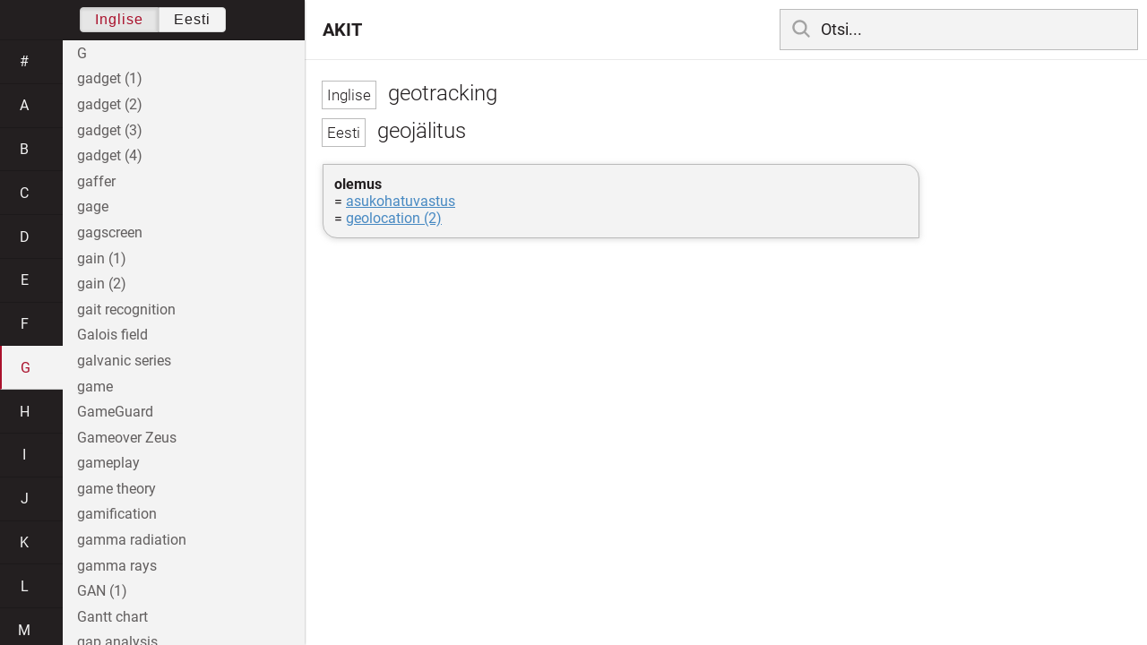

--- FILE ---
content_type: text/html; charset=utf-8
request_url: https://akit.cyber.ee/term/8570
body_size: 45838
content:
<!DOCTYPE html>
<html>
<head>
    <title>geotracking - AKIT</title>
    <meta name="viewport" content="width=device-width, initial-scale=1">
    <link rel="stylesheet" href="/assets/public-b2b477d28d0f9117e5752aee2999cd754de704948a2c3da6abe716ac2c947f69.css" media="all" />
    <link rel="stylesheet" href="/assets/katex-ba8e7536e1304a32a2517720c88fe399907a2142b6c071cc9667f393497a43ce.css" media="all" />
    <link rel="icon" type="image/x-icon" href="/data/favicon.ico" />
    <meta name="csrf-param" content="authenticity_token" />
<meta name="csrf-token" content="msRSYwCRO-Kagaz7hEPV_0R5l8qCnwifs52gJx2lQqY1HUxDnUgDvG5m0kQQzYg1Jidom82YzjfaEiiEy2M7tQ" />
    <link rel="canonical" href="https://akit.cyber.ee/term/8570">
    <script type="importmap" data-turbo-track="reload" nonce="5phIeW7vtZa6HaZScQrHlQ==">{
  "imports": {
    "event-listeners": "/assets/event-listeners-3188b904e9c512ce58849597cd59a6471b238ac39074509d52b93a3ed4d1ff5b.js",
    "fetch-json": "/assets/fetch-json-f925d5ad3915797f55c9ea1862c8d0eeb485c5610ef85e45d533a44aced19b56.js",
    "loading-dialog": "/assets/loading-dialog-6971b5093045dde910bf57d4016505ddbb4b1fc400f499d7c5b957c4e17d6f5f.js",
    "public": "/assets/public-44f83c6ba3cfdfbcdd4d37f7f7200d779ff2fff4e4fbe61163936808630658a3.js",
    "required": "/assets/required-3cb6e018769e0ed3891106173cee0514ef8271017a81e157351d95e1ca3159a1.js",
    "startup": "/assets/startup-64cf1f128979bce51af90ff06ee238ad555773f7db89862d31f84d601dac85ef.js",
    "auto-render": "/assets/auto-render-917b50c7fcb2ed70cb63d03f75096f46984f5aa8c428910ae155a1e75d07965f.js",
    "katex": "/assets/katex-48a64615696bdf4132dc4a7185d3f0430ad2b9c5814799caa2af6301035cd430.js"
  }
}</script>

<script type="esms-options" nonce="5phIeW7vtZa6HaZScQrHlQ==">{"nonce":"5phIeW7vtZa6HaZScQrHlQ=="}</script>
<script src="/assets/es-module-shims.min-e9dfe3da61272ad1b1d2ce9748b611b65b0050a1fbd576689fa821c2633bf572.js" async="async" data-turbo-track="reload" nonce="5phIeW7vtZa6HaZScQrHlQ=="></script>
<script type="module" nonce="5phIeW7vtZa6HaZScQrHlQ==">import "public"</script>
</head>
<body data-active-language="en" data-active-letter="g" data-active-term-id="8570" data-root-path="/">
    <div class="container">
        <main>
            <h1 class="term-title">
    <span lang="en" data-lang="Inglise">
      geotracking
</span>  <br>
    <span lang="et" data-lang="Eesti">
      geojälitus
</span></h1>
<div class="term-body">
    <p><strong>olemus</strong><br/>= <a href="/term/5880">asukohatuvastus</a><br/>= <a href="/term/5880">geolocation (2)</a></p>

</div>

        </main>

        <header>
            <nav class="sidebar-toggle">
                <i class="icon-menu"></i>
                <i class="icon-close"></i>
            </nav>
            <nav class="page-selector">
                <a href="/">AKIT</a>
            </nav>
            <nav class="searchbar">
                <form action="/search" accept-charset="UTF-8" method="get">
                    <i class="icon-search"></i>
                    <input class="search-query" name="q" type="text" autocomplete="off" placeholder="Otsi...">
</form>                <ul class="search-autocomplete" data-autocomplete-get-uri="/term/filter" data-autocomplete-query-param="q"></ul>
            </nav>
        </header>

        <nav class="sidebar">
            <div class="languages">
                <div class="button-box">
                    <button class="active" data-set-lang="en">Inglise</button><button class="" data-set-lang="et">Eesti</button>
                </div>
            </div>

            <div class="alphabet">
                    <a class="" data-letter="#" href="#">#</a>
                    <a class="" data-letter="a" href="#">a</a>
                    <a class="" data-letter="b" href="#">b</a>
                    <a class="" data-letter="c" href="#">c</a>
                    <a class="" data-letter="d" href="#">d</a>
                    <a class="" data-letter="e" href="#">e</a>
                    <a class="" data-letter="f" href="#">f</a>
                    <a class="active" data-letter="g" href="#">g</a>
                    <a class="" data-letter="h" href="#">h</a>
                    <a class="" data-letter="i" href="#">i</a>
                    <a class="" data-letter="j" href="#">j</a>
                    <a class="" data-letter="k" href="#">k</a>
                    <a class="" data-letter="l" href="#">l</a>
                    <a class="" data-letter="m" href="#">m</a>
                    <a class="" data-letter="n" href="#">n</a>
                    <a class="" data-letter="o" href="#">o</a>
                    <a class="" data-letter="p" href="#">p</a>
                    <a class="" data-letter="q" href="#">q</a>
                    <a class="" data-letter="r" href="#">r</a>
                    <a class="" data-letter="s" href="#">s</a>
                    <a class="" data-letter="t" href="#">t</a>
                    <a class="" data-letter="u" href="#">u</a>
                    <a class="" data-letter="v" href="#">v</a>
                    <a class="" data-letter="w" href="#">w</a>
                    <a class="" data-letter="x" href="#">x</a>
                    <a class="" data-letter="y" href="#">y</a>
                    <a class="" data-letter="z" href="#">z</a>
            </div>

            <div class="terms">
                    <a title="G" data-term-id="14574" class="" href="/term/14574-g">G</a>
                    <a title="gadget (1)" data-term-id="3398" class="" href="/term/3398-gadget-1">gadget (1)</a>
                    <a title="gadget (2)" data-term-id="3399" class="" href="/term/3399-gadget-2">gadget (2)</a>
                    <a title="gadget (3)" data-term-id="3400" class="" href="/term/3400-gadget-3">gadget (3)</a>
                    <a title="gadget (4)" data-term-id="3401" class="" href="/term/3401-gadget-4">gadget (4)</a>
                    <a title="gaffer" data-term-id="15069" class="" href="/term/15069-gaffer">gaffer</a>
                    <a title="gage" data-term-id="13462" class="" href="/term/13462-gage">gage</a>
                    <a title="gagscreen" data-term-id="7044" class="" href="/term/7044-gagscreen">gagscreen</a>
                    <a title="gain (1)" data-term-id="10982" class="" href="/term/10982-gain-1">gain (1)</a>
                    <a title="gain (2)" data-term-id="11697" class="" href="/term/11697-gain-2">gain (2)</a>
                    <a title="gait recognition" data-term-id="1359" class="" href="/term/1359-gait-recognition">gait recognition</a>
                    <a title="Galois field" data-term-id="11663" class="" href="/term/11663-galois-field">Galois field</a>
                    <a title="galvanic series" data-term-id="13554" class="" href="/term/13554-galvanic-series">galvanic series</a>
                    <a title="game" data-term-id="3661" class="" href="/term/3661-game">game</a>
                    <a title="GameGuard" data-term-id="12388" class="" href="/term/12388-gameguard">GameGuard</a>
                    <a title="Gameover Zeus" data-term-id="7440" class="" href="/term/7440-gameover-zeus">Gameover Zeus</a>
                    <a title="gameplay" data-term-id="7630" class="" href="/term/7630-gameplay">gameplay</a>
                    <a title="game theory" data-term-id="11465" class="" href="/term/11465-game-theory">game theory</a>
                    <a title="gamification" data-term-id="6504" class="" href="/term/6504-gamification">gamification</a>
                    <a title="gamma radiation" data-term-id="12068" class="" href="/term/12068-gamma-radiation">gamma radiation</a>
                    <a title="gamma rays" data-term-id="12069" class="" href="/term/12069-gamma-rays">gamma rays</a>
                    <a title="GAN (1)" data-term-id="12482" class="" href="/term/12482-gan-1">GAN (1)</a>
                    <a title="Gantt chart" data-term-id="12643" class="" href="/term/12643-gantt-chart">Gantt chart</a>
                    <a title="gap analysis" data-term-id="4215" class="" href="/term/4215-gap-analysis">gap analysis</a>
                    <a title="garbage collection" data-term-id="4591" class="" href="/term/4591-garbage-collection">garbage collection</a>
                    <a title="garbage collector" data-term-id="16368" class="" href="/term/16368-garbage-collector">garbage collector</a>
                    <a title="garbled" data-term-id="9183" class="" href="/term/9183-garbled">garbled</a>
                    <a title="garbled circuit" data-term-id="9184" class="" href="/term/9184-garbled-circuit">garbled circuit</a>
                    <a title="garlic routing" data-term-id="2229" class="" href="/term/2229-garlic-routing">garlic routing</a>
                    <a title="GARP" data-term-id="14306" class="" href="/term/14306-garp">GARP</a>
                    <a title="GARP attack" data-term-id="14304" class="" href="/term/14304-garp-attack">GARP attack</a>
                    <a title="gate array" data-term-id="9055" class="" href="/term/9055-gate-array">gate array</a>
                    <a title="gated (1)" data-term-id="13722" class="" href="/term/13722-gated-1">gated (1)</a>
                    <a title="gated (2)" data-term-id="13723" class="" href="/term/13723-gated-2">gated (2)</a>
                    <a title="gatekeeper (1)" data-term-id="8259" class="" href="/term/8259-gatekeeper-1">gatekeeper (1)</a>
                    <a title="gatekeeper (2)" data-term-id="8260" class="" href="/term/8260-gatekeeper-2">gatekeeper (2)</a>
                    <a title="gatekeeper (3)" data-term-id="8261" class="" href="/term/8261-gatekeeper-3">gatekeeper (3)</a>
                    <a title="gatekeeper (4)" data-term-id="8262" class="" href="/term/8262-gatekeeper-4">gatekeeper (4)</a>
                    <a title="gatekeeper (5)" data-term-id="8263" class="" href="/term/8263-gatekeeper-5">gatekeeper (5)</a>
                    <a title="gateway" data-term-id="1206" class="" href="/term/1206-gateway">gateway</a>
                    <a title="Gator" data-term-id="12429" class="" href="/term/12429-gator">Gator</a>
                    <a title="gauge (1)" data-term-id="7172" class="" href="/term/7172-gauge-1">gauge (1)</a>
                    <a title="gauge (2)" data-term-id="7173" class="" href="/term/7173-gauge-2">gauge (2)</a>
                    <a title="gauge (3)" data-term-id="14531" class="" href="/term/14531-gauge-3">gauge (3)</a>
                    <a title="Gaussian distribution" data-term-id="10172" class="" href="/term/10172-gaussian-distribution">Gaussian distribution</a>
                    <a title="Gaussian function" data-term-id="15662" class="" href="/term/15662-gaussian-function">Gaussian function</a>
                    <a title="Gaussian function*" data-term-id="15663" class="" href="/term/15663-gaussian-function">Gaussian function*</a>
                    <a title="Gaussian mixture model" data-term-id="9908" class="" href="/term/9908-gaussian-mixture-model">Gaussian mixture model</a>
                    <a title="GAWN" data-term-id="7896" class="" href="/term/7896-gawn">GAWN</a>
                    <a title="gaze awareness" data-term-id="3895" class="" href="/term/3895-gaze-awareness">gaze awareness</a>
                    <a title="gaze tracker" data-term-id="14736" class="" href="/term/14736-gaze-tracker">gaze tracker</a>
                    <a title="GbE" data-term-id="6969" class="" href="/term/6969-gbe">GbE</a>
                    <a title="GCCC" data-term-id="7904" class="" href="/term/7904-gccc">GCCC</a>
                    <a title="GCD" data-term-id="1735" class="" href="/term/1735-gcd">GCD</a>
                    <a title="GCED" data-term-id="7895" class="" href="/term/7895-gced">GCED</a>
                    <a title="GCFA" data-term-id="7907" class="" href="/term/7907-gcfa">GCFA</a>
                    <a title="GCFE" data-term-id="7908" class="" href="/term/7908-gcfe">GCFE</a>
                    <a title="GCIA" data-term-id="7888" class="" href="/term/7888-gcia">GCIA</a>
                    <a title="GCIH" data-term-id="7872" class="" href="/term/7872-gcih">GCIH</a>
                    <a title="GCPM" data-term-id="7913" class="" href="/term/7913-gcpm">GCPM</a>
                    <a title="GCUX" data-term-id="7897" class="" href="/term/7897-gcux">GCUX</a>
                    <a title="GCWN" data-term-id="7893" class="" href="/term/7893-gcwn">GCWN</a>
                    <a title="GDPR" data-term-id="1646" class="" href="/term/1646-gdpr">GDPR</a>
                    <a title="GEA" data-term-id="1311" class="" href="/term/1311-gea">GEA</a>
                    <a title="GEIT" data-term-id="2170" class="" href="/term/2170-geit">GEIT</a>
                    <a title="gender" data-term-id="12850" class="" href="/term/12850-gender">gender</a>
                    <a title="general artificial intelligence" data-term-id="16995" class="" href="/term/16995-general-artificial-intelligence">general artificial intelligence</a>
                    <a title="general availability" data-term-id="12200" class="" href="/term/12200-general-availability">general availability</a>
                    <a title="generalization (1)" data-term-id="2363" class="" href="/term/2363-generalization-1">generalization (1)</a>
                    <a title="generalization (2)" data-term-id="2364" class="" href="/term/2364-generalization-2">generalization (2)</a>
                    <a title="generalization tree" data-term-id="16369" class="" href="/term/16369-generalization-tree">generalization tree</a>
                    <a title="general number field sieve" data-term-id="3438" class="" href="/term/3438-general-number-field-sieve">general number field sieve</a>
                    <a title="general protection fault" data-term-id="6974" class="" href="/term/6974-general-protection-fault">general protection fault</a>
                    <a title="general-purpose" data-term-id="6940" class="" href="/term/6940-general-purpose">general-purpose</a>
                    <a title="general-purpose language" data-term-id="16370" class="" href="/term/16370-general-purpose-language">general-purpose language</a>
                    <a title="generating function" data-term-id="6534" class="" href="/term/6534-generating-function">generating function</a>
                    <a title="generating set" data-term-id="14182" class="" href="/term/14182-generating-set">generating set</a>
                    <a title="generation (1)" data-term-id="16371" class="" href="/term/16371-generation-1">generation (1)</a>
                    <a title="generative adversarial network" data-term-id="12481" class="" href="/term/12481-generative-adversarial-network">generative adversarial network</a>
                    <a title="generative adversarial training" data-term-id="12479" class="" href="/term/12479-generative-adversarial-training">generative adversarial training</a>
                    <a title="generative artificial intelligence (1)" data-term-id="17153" class="" href="/term/17153-generative-artificial-intelligence-1">generative artificial intelligence (1)</a>
                    <a title="generative artificial intelligence (2)" data-term-id="17154" class="" href="/term/17154-generative-artificial-intelligence-2">generative artificial intelligence (2)</a>
                    <a title="generative model" data-term-id="12471" class="" href="/term/12471-generative-model">generative model</a>
                    <a title="generative pre-trained transformer" data-term-id="17150" class="" href="/term/17150-generative-pre-trained-transformer">generative pre-trained transformer</a>
                    <a title="generator of a cyclic group" data-term-id="5104" class="" href="/term/5104-generator-of-a-cyclic-group">generator of a cyclic group</a>
                    <a title="generic (1)" data-term-id="4216" class="" href="/term/4216-generic-1">generic (1)</a>
                    <a title="generic (2)" data-term-id="16372" class="" href="/term/16372-generic-2">generic (2)</a>
                    <a title="generic attack" data-term-id="11711" class="" href="/term/11711-generic-attack">generic attack</a>
                    <a title="generic driver" data-term-id="8257" class="" href="/term/8257-generic-driver">generic driver</a>
                    <a title="genesis block" data-term-id="13108" class="" href="/term/13108-genesis-block">genesis block</a>
                    <a title="genetic algorithm *" data-term-id="16997" class="" href="/term/16997-genetic-algorithm">genetic algorithm *</a>
                    <a title="genetic fingerprinting" data-term-id="3275" class="" href="/term/3275-genetic-fingerprinting">genetic fingerprinting</a>
                    <a title="genuine software" data-term-id="6767" class="" href="/term/6767-genuine-software">genuine software</a>
                    <a title="genus (1)" data-term-id="12857" class="" href="/term/12857-genus-1">genus (1)</a>
                    <a title="genus (2)" data-term-id="12865" class="" href="/term/12865-genus-2">genus (2)</a>
                    <a title="genus (3)" data-term-id="14578" class="" href="/term/14578-genus-3">genus (3)</a>
                    <a title="geoblocking" data-term-id="6071" class="" href="/term/6071-geoblocking">geoblocking</a>
                    <a title="geocast address" data-term-id="12563" class="" href="/term/12563-geocast-address">geocast address</a>
                    <a title="geodata" data-term-id="7115" class="" href="/term/7115-geodata">geodata</a>
                    <a title="geo-dispersion" data-term-id="17144" class="" href="/term/17144-geo-dispersion">geo-dispersion</a>
                    <a title="geofencing" data-term-id="1834" class="" href="/term/1834-geofencing">geofencing</a>
                    <a title="geofiltering" data-term-id="10634" class="" href="/term/10634-geofiltering">geofiltering</a>
                    <a title="Geohash (1)" data-term-id="10997" class="" href="/term/10997-geohash-1">Geohash (1)</a>
                    <a title="geohash (2)" data-term-id="10998" class="" href="/term/10998-geohash-2">geohash (2)</a>
                    <a title="geohashing (1)" data-term-id="10999" class="" href="/term/10999-geohashing-1">geohashing (1)</a>
                    <a title="geohashing (2)" data-term-id="11000" class="" href="/term/11000-geohashing-2">geohashing (2)</a>
                    <a title="GEOINT" data-term-id="13490" class="" href="/term/13490-geoint">GEOINT</a>
                    <a title="geolocation (1)" data-term-id="5879" class="" href="/term/5879-geolocation-1">geolocation (1)</a>
                    <a title="geolocation (2)" data-term-id="5880" class="" href="/term/5880-geolocation-2">geolocation (2)</a>
                    <a title="geometric mean" data-term-id="3562" class="" href="/term/3562-geometric-mean">geometric mean</a>
                    <a title="geospatial intelligence" data-term-id="13489" class="" href="/term/13489-geospatial-intelligence">geospatial intelligence</a>
                    <a title="geotagging" data-term-id="14748" class="" href="/term/14748-geotagging">geotagging</a>
                    <a title="geotracking" data-term-id="8570" class="active" href="/term/8570-geotracking">geotracking</a>
                    <a title="getter" data-term-id="16373" class="" href="/term/16373-getter">getter</a>
                    <a title="getting method" data-term-id="16375" class="" href="/term/16375-getting-method">getting method</a>
                    <a title="getup" data-term-id="8576" class="" href="/term/8576-getup">getup</a>
                    <a title="ghostware" data-term-id="13829" class="" href="/term/13829-ghostware">ghostware</a>
                    <a title="GHS (1)" data-term-id="12085" class="" href="/term/12085-ghs-1">GHS (1)</a>
                    <a title="GIAC" data-term-id="7813" class="" href="/term/7813-giac">GIAC</a>
                    <a title="gibi-" data-term-id="5648" class="" href="/term/5648-gibi">gibi-</a>
                    <a title="GICSP" data-term-id="7898" class="" href="/term/7898-gicsp">GICSP</a>
                    <a title="GID (1)" data-term-id="4734" class="" href="/term/4734-gid-1">GID (1)</a>
                    <a title="GID (2)" data-term-id="4735" class="" href="/term/4735-gid-2">GID (2)</a>
                    <a title="GIF" data-term-id="6043" class="" href="/term/6043-gif">GIF</a>
                    <a title="GIG" data-term-id="11584" class="" href="/term/11584-gig">GIG</a>
                    <a title="giga-" data-term-id="5631" class="" href="/term/5631-giga">giga-</a>
                    <a title="Gigabit Ethernet" data-term-id="6963" class="" href="/term/6963-gigabit-ethernet">Gigabit Ethernet</a>
                    <a title="GIGO" data-term-id="6440" class="" href="/term/6440-gigo">GIGO</a>
                    <a title="GII (1)" data-term-id="8956" class="" href="/term/8956-gii-1">GII (1)</a>
                    <a title="GII (2)" data-term-id="8958" class="" href="/term/8958-gii-2">GII (2)</a>
                    <a title="gimbal" data-term-id="13196" class="" href="/term/13196-gimbal">gimbal</a>
                    <a title="GISF" data-term-id="7894" class="" href="/term/7894-gisf">GISF</a>
                    <a title="GISP" data-term-id="7912" class="" href="/term/7912-gisp">GISP</a>
                    <a title="GitHub" data-term-id="16376" class="" href="/term/16376-github">GitHub</a>
                    <a title="giveaway (1)" data-term-id="9988" class="" href="/term/9988-giveaway-1">giveaway (1)</a>
                    <a title="giveaway (2)" data-term-id="9989" class="" href="/term/9989-giveaway-2">giveaway (2)</a>
                    <a title="given name" data-term-id="2881" class="" href="/term/2881-given-name">given name</a>
                    <a title="glass box testing" data-term-id="3712" class="" href="/term/3712-glass-box-testing">glass box testing</a>
                    <a title="glass box testing" data-term-id="16378" class="" href="/term/16378-glass-box-testing">glass box testing</a>
                    <a title="GLEG" data-term-id="7918" class="" href="/term/7918-gleg">GLEG</a>
                    <a title="glitch (1)" data-term-id="224" class="" href="/term/224-glitch-1">glitch (1)</a>
                    <a title="glitch (2)" data-term-id="225" class="" href="/term/225-glitch-2">glitch (2)</a>
                    <a title="glitch attack" data-term-id="506" class="" href="/term/506-glitch-attack">glitch attack</a>
                    <a title="glob" data-term-id="6442" class="" href="/term/6442-glob">glob</a>
                    <a title="global" data-term-id="2165" class="" href="/term/2165-global">global</a>
                    <a title="GlobaLeaks" data-term-id="3223" class="" href="/term/3223-globaleaks">GlobaLeaks</a>
                    <a title="global information infrastructure" data-term-id="8955" class="" href="/term/8955-global-information-infrastructure">global information infrastructure</a>
                    <a title="global innovation index" data-term-id="8957" class="" href="/term/8957-global-innovation-index">global innovation index</a>
                    <a title="global parameter" data-term-id="16379" class="" href="/term/16379-global-parameter">global parameter</a>
                    <a title="global protection system" data-term-id="4637" class="" href="/term/4637-global-protection-system">global protection system</a>
                    <a title="globbing (1)" data-term-id="6444" class="" href="/term/6444-globbing-1">globbing (1)</a>
                    <a title="globbing (2)" data-term-id="6445" class="" href="/term/6445-globbing-2">globbing (2)</a>
                    <a title="glossary" data-term-id="16380" class="" href="/term/16380-glossary">glossary</a>
                    <a title="glue" data-term-id="15386" class="" href="/term/15386-glue">glue</a>
                    <a title="glued" data-term-id="11823" class="" href="/term/11823-glued">glued</a>
                    <a title="GMDSS" data-term-id="12530" class="" href="/term/12530-gmdss">GMDSS</a>
                    <a title="GMK (1)" data-term-id="8863" class="" href="/term/8863-gmk-1">GMK (1)</a>
                    <a title="GMK (2)" data-term-id="8866" class="" href="/term/8866-gmk-2">GMK (2)</a>
                    <a title="GMLC" data-term-id="8049" class="" href="/term/8049-gmlc">GMLC</a>
                    <a title="GMM" data-term-id="9909" class="" href="/term/9909-gmm">GMM</a>
                    <a title="GMOB" data-term-id="7900" class="" href="/term/7900-gmob">GMOB</a>
                    <a title="GMON" data-term-id="7905" class="" href="/term/7905-gmon">GMON</a>
                    <a title="GMR signature scheme" data-term-id="2620" class="" href="/term/2620-gmr-signature-scheme">GMR signature scheme</a>
                    <a title="GNFA" data-term-id="7910" class="" href="/term/7910-gnfa">GNFA</a>
                    <a title="GNFS" data-term-id="3439" class="" href="/term/3439-gnfs">GNFS</a>
                    <a title="GNU" data-term-id="12349" class="" href="/term/12349-gnu">GNU</a>
                    <a title="GNU general public license" data-term-id="6746" class="" href="/term/6746-gnu-general-public-license">GNU general public license</a>
                    <a title="GNU GPL" data-term-id="6747" class="" href="/term/6747-gnu-gpl">GNU GPL</a>
                    <a title="GNU GRUB" data-term-id="12346" class="" href="/term/12346-gnu-grub">GNU GRUB</a>
                    <a title="GNU Lesser General Public License" data-term-id="14613" class="" href="/term/14613-gnu-lesser-general-public-license">GNU Lesser General Public License</a>
                    <a title="GnuPG" data-term-id="1300" class="" href="/term/1300-gnupg">GnuPG</a>
                    <a title="GNU project" data-term-id="12348" class="" href="/term/12348-gnu-project">GNU project</a>
                    <a title="GO (1)" data-term-id="11660" class="" href="/term/11660-go-1">GO (1)</a>
                    <a title="goal" data-term-id="16381" class="" href="/term/16381-goal">goal</a>
                    <a title="goat" data-term-id="6006" class="" href="/term/6006-goat">goat</a>
                    <a title="goat file" data-term-id="12307" class="" href="/term/12307-goat-file">goat file</a>
                    <a title="golden image" data-term-id="8681" class="" href="/term/8681-golden-image">golden image</a>
                    <a title="goodie" data-term-id="6823" class="" href="/term/6823-goodie">goodie</a>
                    <a title="goods" data-term-id="15293" class="" href="/term/15293-goods">goods</a>
                    <a title="goodwill" data-term-id="1082" class="" href="/term/1082-goodwill">goodwill</a>
                    <a title="Google" data-term-id="14168" class="" href="/term/14168-google">Google</a>
                    <a title="Google dork" data-term-id="6453" class="" href="/term/6453-google-dork">Google dork</a>
                    <a title="Google dorking" data-term-id="6454" class="" href="/term/6454-google-dorking">Google dorking</a>
                    <a title="Google hacking (1)" data-term-id="6156" class="" href="/term/6156-google-hacking-1">Google hacking (1)</a>
                    <a title="Google hacking (2)" data-term-id="13470" class="" href="/term/13470-google-hacking-2">Google hacking (2)</a>
                    <a title="GoScanSSH" data-term-id="13395" class="" href="/term/13395-goscanssh">GoScanSSH</a>
                    <a title="GOST (1)" data-term-id="11595" class="" href="/term/11595-gost-1">GOST (1)</a>
                    <a title="GOST (2)" data-term-id="11596" class="" href="/term/11596-gost-2">GOST (2)</a>
                    <a title="goto" data-term-id="1837" class="" href="/term/1837-goto">goto</a>
                    <a title="governance" data-term-id="2855" class="" href="/term/2855-governance">governance</a>
                    <a title="governance of information security" data-term-id="2470" class="" href="/term/2470-governance-of-information-security">governance of information security</a>
                    <a title="governance, risk management and compliance" data-term-id="2856" class="" href="/term/2856-governance-risk-management-and-compliance">governance, risk management and compliance</a>
                    <a title="governing body" data-term-id="10289" class="" href="/term/10289-governing-body">governing body</a>
                    <a title="government agency (1)" data-term-id="1922" class="" href="/term/1922-government-agency-1">government agency (1)</a>
                    <a title="government agency (2)" data-term-id="1923" class="" href="/term/1923-government-agency-2">government agency (2)</a>
                    <a title="government authority (1)" data-term-id="1924" class="" href="/term/1924-government-authority-1">government authority (1)</a>
                    <a title="government authority (2)" data-term-id="1925" class="" href="/term/1925-government-authority-2">government authority (2)</a>
                    <a title="government cloud" data-term-id="11375" class="" href="/term/11375-government-cloud">government cloud</a>
                    <a title="government network" data-term-id="11579" class="" href="/term/11579-government-network">government network</a>
                    <a title="government spyware" data-term-id="1940" class="" href="/term/1940-government-spyware">government spyware</a>
                    <a title="govware" data-term-id="1941" class="" href="/term/1941-govware">govware</a>
                    <a title="GPEN" data-term-id="7889" class="" href="/term/7889-gpen">GPEN</a>
                    <a title="GPF" data-term-id="6975" class="" href="/term/6975-gpf">GPF</a>
                    <a title="GPG" data-term-id="1301" class="" href="/term/1301-gpg">GPG</a>
                    <a title="GPGPU" data-term-id="9174" class="" href="/term/9174-gpgpu">GPGPU</a>
                    <a title="GPIO" data-term-id="10345" class="" href="/term/10345-gpio">GPIO</a>
                    <a title="GPL" data-term-id="6748" class="" href="/term/6748-gpl">GPL</a>
                    <a title="GPPA" data-term-id="7891" class="" href="/term/7891-gppa">GPPA</a>
                    <a title="GPRS" data-term-id="8982" class="" href="/term/8982-gprs">GPRS</a>
                    <a title="GPS" data-term-id="3900" class="" href="/term/3900-gps">GPS</a>
                    <a title="GPU" data-term-id="9173" class="" href="/term/9173-gpu">GPU</a>
                    <a title="GPYC" data-term-id="7906" class="" href="/term/7906-gpyc">GPYC</a>
                    <a title="grab (1)" data-term-id="10134" class="" href="/term/10134-grab-1">grab (1)</a>
                    <a title="grab (2)" data-term-id="10135" class="" href="/term/10135-grab-2">grab (2)</a>
                    <a title="grab (3)" data-term-id="10137" class="" href="/term/10137-grab-3">grab (3)</a>
                    <a title="graceful degradation" data-term-id="5984" class="" href="/term/5984-graceful-degradation">graceful degradation</a>
                    <a title="grace period" data-term-id="13837" class="" href="/term/13837-grace-period">grace period</a>
                    <a title="grade (1)" data-term-id="16382" class="" href="/term/16382-grade-1">grade (1)</a>
                    <a title="grade (2)" data-term-id="16383" class="" href="/term/16383-grade-2">grade (2)</a>
                    <a title="gradient (1)" data-term-id="8478" class="" href="/term/8478-gradient-1">gradient (1)</a>
                    <a title="gradient (2)" data-term-id="12136" class="" href="/term/12136-gradient-2">gradient (2)</a>
                    <a title="graduated security" data-term-id="1207" class="" href="/term/1207-graduated-security">graduated security</a>
                    <a title="graffiti" data-term-id="13990" class="" href="/term/13990-graffiti">graffiti</a>
                    <a title="graffito" data-term-id="12776" class="" href="/term/12776-graffito">graffito</a>
                    <a title="granularity" data-term-id="192" class="" href="/term/192-granularity">granularity</a>
                    <a title="graph (1)" data-term-id="1823" class="" href="/term/1823-graph-1">graph (1)</a>
                    <a title="graph (2)" data-term-id="1824" class="" href="/term/1824-graph-2">graph (2)</a>
                    <a title="graph (3)" data-term-id="1819" class="" href="/term/1819-graph-3">graph (3)</a>
                    <a title="graph arc" data-term-id="12621" class="" href="/term/12621-graph-arc">graph arc</a>
                    <a title="graph cut" data-term-id="8160" class="" href="/term/8160-graph-cut">graph cut</a>
                    <a title="graph edge" data-term-id="12619" class="" href="/term/12619-graph-edge">graph edge</a>
                    <a title="grapheme" data-term-id="12054" class="" href="/term/12054-grapheme">grapheme</a>
                    <a title="graphene" data-term-id="14582" class="" href="/term/14582-graphene">graphene</a>
                    <a title="graphical authentication" data-term-id="5985" class="" href="/term/5985-graphical-authentication">graphical authentication</a>
                    <a title="graphical password" data-term-id="7213" class="" href="/term/7213-graphical-password">graphical password</a>
                    <a title="graphical user interface" data-term-id="4072" class="" href="/term/4072-graphical-user-interface">graphical user interface</a>
                    <a title="graphic character" data-term-id="8418" class="" href="/term/8418-graphic-character">graphic character</a>
                    <a title="graphics adapter" data-term-id="8234" class="" href="/term/8234-graphics-adapter">graphics adapter</a>
                    <a title="graphics card" data-term-id="8233" class="" href="/term/8233-graphics-card">graphics card</a>
                    <a title="graphics processing unit" data-term-id="9172" class="" href="/term/9172-graphics-processing-unit">graphics processing unit</a>
                    <a title="graphics tablet" data-term-id="4099" class="" href="/term/4099-graphics-tablet">graphics tablet</a>
                    <a title="graphing" data-term-id="12127" class="" href="/term/12127-graphing">graphing</a>
                    <a title="graph of a function" data-term-id="11476" class="" href="/term/11476-graph-of-a-function">graph of a function</a>
                    <a title="graph theory" data-term-id="12639" class="" href="/term/12639-graph-theory">graph theory</a>
                    <a title="graph type" data-term-id="13406" class="" href="/term/13406-graph-type">graph type</a>
                    <a title="gratuitous ARP" data-term-id="14305" class="" href="/term/14305-gratuitous-arp">gratuitous ARP</a>
                    <a title="gratuitous ARP attack" data-term-id="14303" class="" href="/term/14303-gratuitous-arp-attack">gratuitous ARP attack</a>
                    <a title="gravatar" data-term-id="5258" class="" href="/term/5258-gravatar">gravatar</a>
                    <a title="grave (1)" data-term-id="16384" class="" href="/term/16384-grave-1">grave (1)</a>
                    <a title="gravity" data-term-id="8180" class="" href="/term/8180-gravity">gravity</a>
                    <a title="gray box method" data-term-id="3708" class="" href="/term/3708-gray-box-method">gray box method</a>
                    <a title="gray box testing" data-term-id="3715" class="" href="/term/3715-gray-box-testing">gray box testing</a>
                    <a title="Gray code" data-term-id="11522" class="" href="/term/11522-gray-code">Gray code</a>
                    <a title="gray scale" data-term-id="16385" class="" href="/term/16385-gray-scale">gray scale</a>
                    <a title="gray to gray response time" data-term-id="7613" class="" href="/term/7613-gray-to-gray-response-time">gray to gray response time</a>
                    <a title="grayware" data-term-id="1380" class="" href="/term/1380-grayware">grayware</a>
                    <a title="GRC" data-term-id="2857" class="" href="/term/2857-grc">GRC</a>
                    <a title="greatest common divisor" data-term-id="1734" class="" href="/term/1734-greatest-common-divisor">greatest common divisor</a>
                    <a title="green card" data-term-id="9573" class="" href="/term/9573-green-card">green card</a>
                    <a title="green computing" data-term-id="14630" class="" href="/term/14630-green-computing">green computing</a>
                    <a title="green hat" data-term-id="14067" class="" href="/term/14067-green-hat">green hat</a>
                    <a title="GREM" data-term-id="7909" class="" href="/term/7909-grem">GREM</a>
                    <a title="grey hat" data-term-id="3301" class="" href="/term/3301-grey-hat">grey hat</a>
                    <a title="greylist" data-term-id="9343" class="" href="/term/9343-greylist">greylist</a>
                    <a title="greyscale" data-term-id="9736" class="" href="/term/9736-greyscale">greyscale</a>
                    <a title="greyscale image" data-term-id="9737" class="" href="/term/9737-greyscale-image">greyscale image</a>
                    <a title="greyware" data-term-id="1381" class="" href="/term/1381-greyware">greyware</a>
                    <a title="grid (1)" data-term-id="16386" class="" href="/term/16386-grid-1">grid (1)</a>
                    <a title="grid computing" data-term-id="14658" class="" href="/term/14658-grid-computing">grid computing</a>
                    <a title="griefer" data-term-id="5683" class="" href="/term/5683-griefer">griefer</a>
                    <a title="Grizzly Steppe" data-term-id="11564" class="" href="/term/11564-grizzly-steppe">Grizzly Steppe</a>
                    <a title="grooming" data-term-id="428" class="" href="/term/428-grooming">grooming</a>
                    <a title="ground (1)" data-term-id="5163" class="" href="/term/5163-ground-1">ground (1)</a>
                    <a title="grounding" data-term-id="14380" class="" href="/term/14380-grounding">grounding</a>
                    <a title="grounding symbol" data-term-id="14379" class="" href="/term/14379-grounding-symbol">grounding symbol</a>
                    <a title="ground truth *" data-term-id="15870" class="" href="/term/15870-ground-truth">ground truth *</a>
                    <a title="group (1)" data-term-id="12943" class="" href="/term/12943-group-1">group (1)</a>
                    <a title="group (2)" data-term-id="4434" class="" href="/term/4434-group-2">group (2)</a>
                    <a title="group master key" data-term-id="8865" class="" href="/term/8865-group-master-key">group master key</a>
                    <a title="groupoid" data-term-id="7282" class="" href="/term/7282-groupoid">groupoid</a>
                    <a title="group passport" data-term-id="9580" class="" href="/term/9580-group-passport">group passport</a>
                    <a title="group policy (1)" data-term-id="6192" class="" href="/term/6192-group-policy-1">group policy (1)</a>
                    <a title="group signature" data-term-id="1751" class="" href="/term/1751-group-signature">group signature</a>
                    <a title="group theory" data-term-id="13074" class="" href="/term/13074-group-theory">group theory</a>
                    <a title="groupware" data-term-id="4803" class="" href="/term/4803-groupware">groupware</a>
                    <a title="growth hacker" data-term-id="13136" class="" href="/term/13136-growth-hacker">growth hacker</a>
                    <a title="growth hacking" data-term-id="13133" class="" href="/term/13133-growth-hacking">growth hacking</a>
                    <a title="GRU" data-term-id="7403" class="" href="/term/7403-gru">GRU</a>
                    <a title="GRU 29155" data-term-id="17097" class="" href="/term/17097-gru-29155">GRU 29155</a>
                    <a title="GRUB" data-term-id="12347" class="" href="/term/12347-grub">GRUB</a>
                    <a title="GSE" data-term-id="7919" class="" href="/term/7919-gse">GSE</a>
                    <a title="GSEC" data-term-id="7871" class="" href="/term/7871-gsec">GSEC</a>
                    <a title="GSLC" data-term-id="7911" class="" href="/term/7911-gslc">GSLC</a>
                    <a title="GSM" data-term-id="2122" class="" href="/term/2122-gsm">GSM</a>
                    <a title="GSM modem" data-term-id="8891" class="" href="/term/8891-gsm-modem">GSM modem</a>
                    <a title="GSNA" data-term-id="7914" class="" href="/term/7914-gsna">GSNA</a>
                    <a title="GSSAPI" data-term-id="15157" class="" href="/term/15157-gssapi">GSSAPI</a>
                    <a title="GSSP-JAVA" data-term-id="7915" class="" href="/term/7915-gssp-java">GSSP-JAVA</a>
                    <a title="GSSP-.NET" data-term-id="7917" class="" href="/term/7917-gssp-net">GSSP-.NET</a>
                    <a title="GTIN" data-term-id="11889" class="" href="/term/11889-gtin">GTIN</a>
                    <a title="GTUBE" data-term-id="12250" class="" href="/term/12250-gtube">GTUBE</a>
                    <a title="GUA" data-term-id="5986" class="" href="/term/5986-gua">GUA</a>
                    <a title="guarantee" data-term-id="3472" class="" href="/term/3472-guarantee">guarantee</a>
                    <a title="guard (1)" data-term-id="13475" class="" href="/term/13475-guard-1">guard (1)</a>
                    <a title="guard (2)" data-term-id="226" class="" href="/term/226-guard-2">guard (2)</a>
                    <a title="guard desk" data-term-id="2093" class="" href="/term/2093-guard-desk">guard desk</a>
                    <a title="Guardtime" data-term-id="12270" class="" href="/term/12270-guardtime">Guardtime</a>
                    <a title="guess (1)" data-term-id="6848" class="" href="/term/6848-guess-1">guess (1)</a>
                    <a title="guess (2)" data-term-id="6849" class="" href="/term/6849-guess-2">guess (2)</a>
                    <a title="guest (1)" data-term-id="3577" class="" href="/term/3577-guest-1">guest (1)</a>
                    <a title="guest (2)" data-term-id="3576" class="" href="/term/3576-guest-2">guest (2)</a>
                    <a title="guest account" data-term-id="6048" class="" href="/term/6048-guest-account">guest account</a>
                    <a title="guest network" data-term-id="14571" class="" href="/term/14571-guest-network">guest network</a>
                    <a title="GUI" data-term-id="4073" class="" href="/term/4073-gui">GUI</a>
                    <a title="GUID" data-term-id="7457" class="" href="/term/7457-guid">GUID</a>
                    <a title="guidance documentation" data-term-id="220" class="" href="/term/220-guidance-documentation">guidance documentation</a>
                    <a title="guide (1)" data-term-id="229" class="" href="/term/229-guide-1">guide (1)</a>
                    <a title="guide (2)" data-term-id="14583" class="" href="/term/14583-guide-2">guide (2)</a>
                    <a title="guided tour" data-term-id="16387" class="" href="/term/16387-guided-tour">guided tour</a>
                    <a title="guideline (1)" data-term-id="227" class="" href="/term/227-guideline-1">guideline (1)</a>
                    <a title="guideline (2)" data-term-id="228" class="" href="/term/228-guideline-2">guideline (2)</a>
                    <a title="guillemets" data-term-id="16388" class="" href="/term/16388-guillemets">guillemets</a>
                    <a title="guilloche" data-term-id="9399" class="" href="/term/9399-guilloche">guilloche</a>
                    <a title="gummy bear hack" data-term-id="5987" class="" href="/term/5987-gummy-bear-hack">gummy bear hack</a>
                    <a title="Gutmann method" data-term-id="14998" class="" href="/term/14998-gutmann-method">Gutmann method</a>
                    <a title="GWAN (1)" data-term-id="14584" class="" href="/term/14584-gwan-1">GWAN (1)</a>
                    <a title="GWAN (2)" data-term-id="11681" class="" href="/term/11681-gwan-2">GWAN (2)</a>
                    <a title="GWAPT" data-term-id="7890" class="" href="/term/7890-gwapt">GWAPT</a>
                    <a title="GWEB" data-term-id="7916" class="" href="/term/7916-gweb">GWEB</a>
                    <a title="GXPN" data-term-id="7899" class="" href="/term/7899-gxpn">GXPN</a>
            </div>
        </nav>
    </div>
    <dialog class="loading-dialog">
  <div class="title">
  <h1>Toimub laadimine</h1>
  <div class="title-controls">
    <h1 class="term-title">
    <span lang="en" data-lang="Inglise">
      geotracking
</span>  <br>
    <span lang="et" data-lang="Eesti">
      geojälitus
</span></h1>
<div class="term-body">
    <p><strong>olemus</strong><br/>= <a href="/term/5880">asukohatuvastus</a><br/>= <a href="/term/5880">geolocation (2)</a></p>

</div>

  </div>
</div>

  <div class="contents">
    <p>Palun oodake...</p>
    <button disabled>Katkesta</button>
  </div>
</dialog>

<dialog class="loading-error-dialog">
  <div class="title">
  <h1>Tõrge</h1>
  <div class="title-controls">
    <h1 class="term-title">
    <span lang="en" data-lang="Inglise">
      geotracking
</span>  <br>
    <span lang="et" data-lang="Eesti">
      geojälitus
</span></h1>
<div class="term-body">
    <p><strong>olemus</strong><br/>= <a href="/term/5880">asukohatuvastus</a><br/>= <a href="/term/5880">geolocation (2)</a></p>

</div>

  </div>
</div>

  <div class="contents">
    <p>Andmete allalaadimisel või töötlemisel esines tehniline tõrge.<br>Vabandame!</p>
    <form method="dialog">
      <button>Sulge</button>
    </form>
  </div>
</dialog>


    
</body></html>
